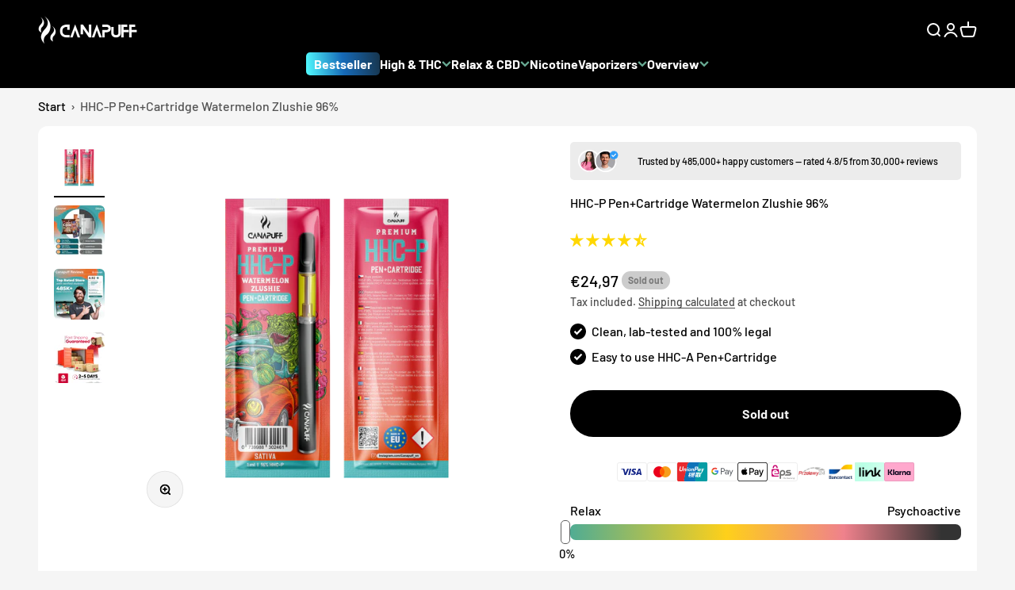

--- FILE ---
content_type: text/css
request_url: https://www.canapuff.com/cdn/shop/t/3/assets/custom.css?v=24529088601799637911767009378
body_size: 1426
content:
@media all and (min-width: 1400px){.mega-menu__nav{--column-list-max-width: 100%}}.product-quick-add.is-visible{z-index:99999999}.sg_success_message{display:flex;background:#effbeb;color:green;padding:10px 20px;line-height:21px}.sg_success_message svg{color:green;width:21px;height:21px}.sg_success_message b{font-weight:700;margin-left:5px;margin-right:5px}#cart-drawer{z-index:99999999}.sg_meta_usp{width:100%;padding-top:10px;margin:0}.product .sg_meta_usp{border-top:0;padding-top:0}.sg_meta_usp li{display:flex;line-height:20px;margin:5px 0 12px}.sg_meta_usp li svg{width:20px;height:20px;min-width:20px;min-height:20px;margin-right:7px;position:relative}.product_order_stats{display:flex;padding:10px;font-size:12px;border-radius:12px;width:100%;color:#1A1A1A:}.product_order_stats img{margin-right:5px}.product{background:#fff;padding:20px;border-radius:12px}ul.payments_custom{display:flex;margin:15px 0;padding:0!important;flex-direction:row;list-style-type:none;gap:10px;justify-content:center}ul.payments_custom li .icon{max-width:38px;height:24px}.block-swatch:before{box-shadow:0 0 0 2px #68aa93}.subcollection-list .content-over-media{place-items:center;display:flex;position:relative;overflow:hidden;transform:translateZ(0);flex-direction:column;min-height:70px;justify-content:center}.subcollection-list .collection-card__content:first-child{margin-block-end:0rem}@media screen and (min-width: 700px){.subcollection-list .scrollable-with-controls{gap:20px}}.subcollection-list .collection-card{opacity:1}@media (min-width: 1024px){.c_article{display:flex;flex-direction:row;gap:60px}}.toc{flex-basis:350px}.header__link-list .icon-chevron-bottom,.dropdown-menu__item .icon-chevron-right{color:#68aa93;width:12px;height:20px}.dropdown-menu__item .icon-chevron-right{color:#68aa93}@media screen and (min-width: 700px){.announcement-bar{padding-block-start:var(--spacing-2);padding-block-end:var(--spacing-2)}}#progress-bar{position:fixed;top:1px;left:0;width:0%;height:4px;background-color:#68aa93;z-index:9999}@media all and (min-width:1024px){.c_article{display:flex;flex-direction:row;gap:60px}}.overlay_new .article-banner{max-width:100%;padding:0;gap:0;display:flex;max-height:400px;overflow:hidden}.overlay_new .article-banner:before{display:none}.overlay_new .article-banner__content{position:absolute;top:0;margin:auto;padding:100px;width:100%;text-align:center;height:100%;align-items:center}.overlay_new h1{font-size:50px;text-align:center;width:75%}@media screen and (max-width: 700px){.overlay_new h1{font-size:36px;width:100%}.overlay_new .article-banner__content{padding:40px}.article-banner__image:before{content:"";background:rgb(var(--article-banner-image-overlay));border-radius:inherit;z-index:1;pointer-events:none;transition:background .2s ease-in-out;position:absolute;top:0;bottom:0;left:0;right:0}}.breadcrumb{padding-top:10px;padding-bottom:0}.shopify-section--main-product .payments_custom li:nth-child(3){display:none}.footer__payment-icons svg[aria-labelledby=pi-american_express]{display:none}.shopify-section--main-product .product-info ul.payments_custom{flex-wrap:wrap}.shopify-section--main-product .shopify-app-block{margin-top:0;margin-bottom:0}.shopify-section--collection-title .collection-header,.shopify-section--collection-banner .collection-header{margin:20px 0 0}.shopify-section--collection-banner .prose{text-align:left;max-width:800px;margin:0 auto}.collection-header .prose h1:not(.h0,.h1,.h2,.h3,.h4,.h5,.h6){font-size:2.25rem}.collection-header .prose h2:not(.h0,.h1,.h2,.h3,.h4,.h5,.h6){font-size:1.5rem}.collection-header .prose h3:not(.h0,.h1,.h2,.h3,.h4,.h5,.h6){font-size:1.25rem}.collection-header .prose h4:not(.h0,.h1,.h2,.h3,.h4,.h5,.h6){font-size:1.125rem}.collection-header .prose h5:not(.h0,.h1,.h2,.h3,.h4,.h5,.h6){font-size:1rem}.collection-header .prose h6:not(.h0,.h1,.h2,.h3,.h4,.h5,.h6){font-size:.875rem}.shopify-section--collection-banner .prose ul li p{display:inline}.shopify-section--main-article .article-banner .badge{display:none}.shopify-section--main-article .article-tags__content{margin-top:20px;display:flex;flex-wrap:wrap;justify-content:center;align-items:center;gap:10px;margin-bottom:-20px}.shopify-section--main-article .article-tags__content .badge{font-size:10px}.shopify-section--main-article .article-tags__content .badge:nth-child(n+6){display:none}.shopify-section--main-article .article-content{padding-top:0}.shopify-section--main-blog .blog-filter-list--title{text-align:center;margin-bottom:10px}.shopify-section--main-blog .blog-filter-list ul{display:flex;flex-direction:row;flex-wrap:wrap}.shopify-section--main-blog .blog-filter-list ul li a{padding:5px 8px}.shopify-section--main-blog .blog-filter-list ul li:nth-child(n+18){display:none}.shopify-section--main-blog .blog-filter-list ul li:last-child{display:list-item;color:#6a6a6a}.shopify-section--main-blog .button.canapuff{display:block;margin:12px auto 20px;padding-top:10px;padding-bottom:10px}@media screen and (max-width: 600px){.shopify-section--main-article .overlay_new h1{font-size:32px}.shopify-section--main-article .overlay_new .article-banner__content{padding:20px;gap:0px}}@media screen and (max-width: 400px){.shopify-section--main-article .article-banner__image{height:200px}.shopify-section--main-article .article-banner__image img{height:100%;width:100%;object-fit:cover}}@media screen and (min-width: 1024px){.shopify-section--collection-title .collection-header,.shopify-section--collection-banner .collection-header{margin:40px 0 20px}.shopify-section--main-article #table-of-contents{background-color:#f5f5f5;z-index:1}.shopify-section--main-blog .blog-banner-content{padding-bottom:60px}.shopify-section--main-blog .button.canapuff{margin-bottom:40px}}@media screen and (min-width: 1150px){.header__wrapper{grid-template-areas:"logo secondary-nav" "main-nav main-nav";grid-template-columns:1fr auto;grid-template-rows:auto auto;row-gap:10px;padding-top:18px;padding-bottom:18px}.header__main-nav{justify-self:center}.shopify-section--main-article .article-tags__content{margin-top:40px;margin-bottom:0}.shopify-section--main-article .article-tags__content .badge{font-size:12px}.shopify-section--main-article .article-tags__content .badge:nth-child(n+6){display:flex}}@media screen and (min-width: 1400px){.collection-header .prose h1:not(.h0,.h1,.h2,.h3,.h4,.h5,.h6){font-size:3rem}.collection-header .prose h2:not(.h0,.h1,.h2,.h3,.h4,.h5,.h6){font-size:2.25rem}.collection-header .prose h3:not(.h0,.h1,.h2,.h3,.h4,.h5,.h6){font-size:1.75rem}.collection-header .prose h4:not(.h0,.h1,.h2,.h3,.h4,.h5,.h6){font-size:1.5rem}.collection-header .prose h5:not(.h0,.h1,.h2,.h3,.h4,.h5,.h6){font-size:1.25rem}.collection-header .prose h6:not(.h0,.h1,.h2,.h3,.h4,.h5,.h6){font-size:1rem}}.article-products-wrapper{display:grid;gap:20px}.article-products-wrapper .article_product{margin:0}.article-products-wrapper.products-grid--count-1 .article_product{max-width:50%}.article-products-wrapper .article_product .c_meta_usp{display:none}.products-grid--count-1{grid-template-columns:1fr}.products-grid--count-2{grid-template-columns:repeat(2,1fr)}.products-grid--count-3{grid-template-columns:repeat(3,1fr)}.products-grid--count-4-two-per-row{grid-template-columns:repeat(2,1fr)}.products-grid--count-default{grid-template-columns:repeat(auto-fit,minmax(200px,1fr))}@media all and (max-width:840px){.article-products-wrapper{grid-template-columns:1fr!important}.tpl_article_info{margin:10px 0 0;display:flex;flex-direction:column;justify-content:space-between}#table-of-contents .toc_inner{padding-top:0}.article-products-wrapper.products-grid--count-1 .article_product{max-width:100%}}.slideshow__slide,.content-over-media{position:relative}.slideshow__link-overlay{position:absolute!important;top:0;right:0;bottom:0;left:0;z-index:1!important;width:100%;max-width:100%!important;height:100%}.content-over-media__content{position:relative;z-index:2}.product-card__info .product-card__badge-list{position:relative;display:flex;flex-wrap:wrap;padding:0;left:0;top:0;gap:4px}.product-card__badge-list .custom-badgebestseller,.custom-badgebestseller{background:#17354d;background:linear-gradient(264deg,#17354d,#166ab8,#52fcff)}.product-card__badge-list .custom-link-bestseller,.custom-link-bestseller{background:#17354d;background:linear-gradient(264deg,#17354d,#166ab8,#52fcff);padding:5px 10px;border-radius:5px}.product-card__badge-list .custom-link-christmas-sale,.custom-link-christmas-sale{background:linear-gradient(264deg,#5a0000,#c81414,#ff7878);padding:5px 10px;border-radius:5px}.product-card__badge-list .badge--sold-out,.badge--sold-out{background:#ccc;color:#7b7b7b}.shopify-section--main-product .product{margin-top:-35px}.custom-link-black-friday-deals{background:#17354d;background:linear-gradient(100deg,#17354d,#166ab8,#2cc6c8);border-radius:5px;padding:5px;position:relative}.custom-badge26{background-color:#d80f27!important}.custom-link-black-friday-deals:before{content:"";position:absolute;top:-1px;right:-1px;bottom:-1px;left:-1px;z-index:-1;border-radius:inherit;background:linear-gradient(to right,#1ccbd0,#2085a5)}@media all and (max-width: 1024px){.product .product-info__badge-list{gap:3px}}
/*# sourceMappingURL=/cdn/shop/t/3/assets/custom.css.map?v=24529088601799637911767009378 */
